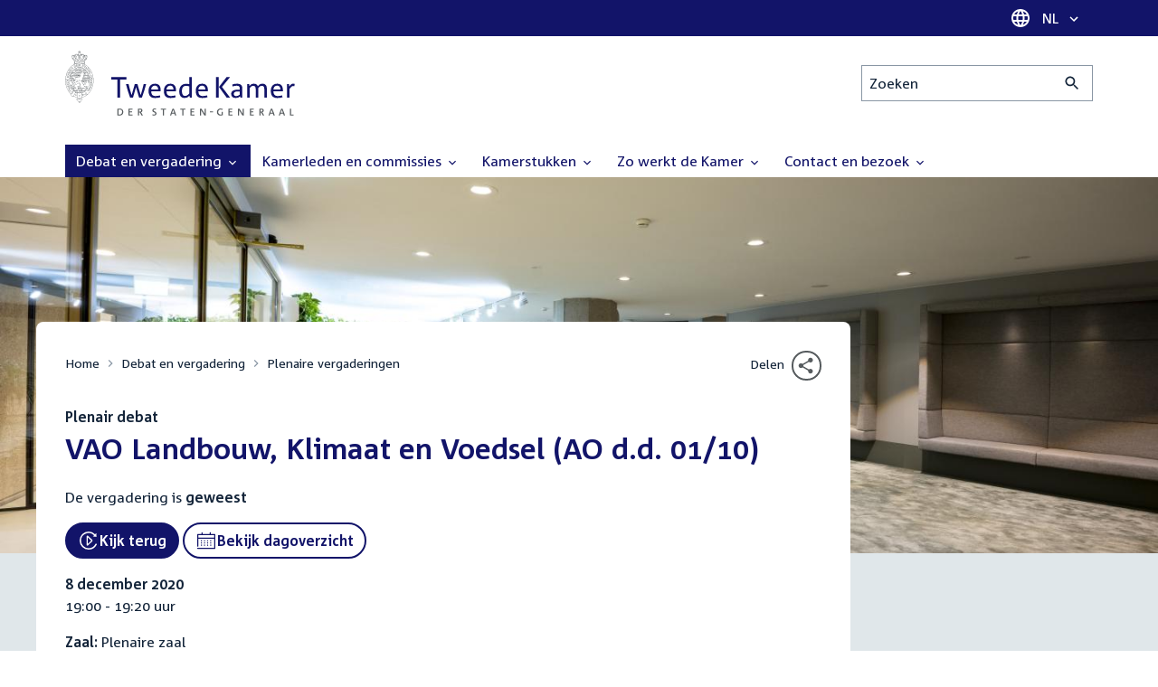

--- FILE ---
content_type: text/html; charset=UTF-8
request_url: https://www.tweedekamer.nl/debat_en_vergadering/plenaire_vergaderingen/details/activiteit?id=2020A04296
body_size: 14891
content:
<!DOCTYPE html>
<html lang="nl" dir="ltr">

  <head>
    <meta charset="utf-8" />
<link rel="canonical" href="https://www.tweedekamer.nl/debat_en_vergadering/plenaire_vergaderingen/details/activiteit" />
<meta name="dcterms.title" content="VAO Landbouw, Klimaat en Voedsel (AO d.d. 01/10)" />
<meta name="dcterms.type" content="Text" />
<meta name="dcterms.format" content="text/html" />
<meta name="dcterms.identifier" content="https://www.tweedekamer.nl/debat_en_vergadering/plenaire_vergaderingen/details/activiteit" />
<meta name="Generator" content="Drupal 10 (https://www.drupal.org)" />
<meta name="MobileOptimized" content="width" />
<meta name="HandheldFriendly" content="true" />
<meta name="viewport" content="width=device-width, initial-scale=1.0" />

    <title>VAO Landbouw, Klimaat en Voedsel (AO d.d. 01/10) | Tweede Kamer der Staten-Generaal</title>

    <link rel="icon" href="/themes/contrib/tk_theme/assets/favicon/favicon.ico">
    <link rel="icon" href="/themes/contrib/tk_theme/assets/favicon/favicon.svg" type="image/svg+xml">
    <link rel="apple-touch-icon" href="/themes/contrib/tk_theme/assets/favicon/apple-touch-icon.png">
    <link rel="apple-touch-startup-image" href="/themes/contrib/tk_theme/assets/favicon/ios-startup.png" media="orientation: portrait">
    <link rel="manifest" href="/themes/contrib/tk_theme/assets/favicon/site.webmanifest">
    <meta name="theme-color" content="#121469">

    <link rel="preload" href="/themes/contrib/tk_theme/assets/fonts/corpid-regular.woff2" as="font" type="font/woff2" crossorigin="anonymous">
    <link rel="preload" href="/themes/contrib/tk_theme/assets/fonts/corpid-regular-italic.woff2" as="font" type="font/woff2" crossorigin="anonymous">
    <link rel="preload" href="/themes/contrib/tk_theme/assets/fonts/corpid-bold.woff2" as="font" type="font/woff2" crossorigin="anonymous">
    <link rel="preload" href="/themes/contrib/tk_theme/assets/fonts/corpid-bold-italic.woff2" as="font" type="font/woff2" crossorigin="anonymous">

    <link rel="stylesheet" media="all" href="/sites/default/files/css/css_1_Q-DsOBif76D8PtVSsg4IjSKpOx-93xDsamW6GymuQ.css?delta=0&amp;language=nl&amp;theme=tweedekamer&amp;include=[base64]" />
<link rel="stylesheet" media="all" href="/sites/default/files/css/css_xep-bVopfWaHk_FCjWWJKYv5cc1AYs9u5NbdiVd8S2M.css?delta=1&amp;language=nl&amp;theme=tweedekamer&amp;include=[base64]" />
<link rel="stylesheet" media="print" href="/sites/default/files/css/css_Ra0TV_DSYs5GQUbzrVzQbgIFtjfK0yLZqqvsCkC9hvQ.css?delta=2&amp;language=nl&amp;theme=tweedekamer&amp;include=[base64]" />
<link rel="stylesheet" media="all" href="/sites/default/files/css/css_8LslKRdqcdPE6jeHaYeHEGVUu8nvK6932Mf45CFQeOY.css?delta=3&amp;language=nl&amp;theme=tweedekamer&amp;include=[base64]" />
<link rel="stylesheet" media="print" href="/sites/default/files/css/css_pz5hON3ItjgWWMvKktwm9Mc2ZH7-_IGjQ4Nm-LDdrpo.css?delta=4&amp;language=nl&amp;theme=tweedekamer&amp;include=[base64]" />
<link rel="stylesheet" media="all" href="/sites/default/files/css/css_3TmhT4JHYG4pzSEAU_i_NGYMXmGNrfNMt0rO9eLh8S8.css?delta=5&amp;language=nl&amp;theme=tweedekamer&amp;include=[base64]" />
<link rel="stylesheet" media="print" href="/sites/default/files/css/css_x8KKkh5YFrqNqpDDnhGxQ0zN60fzTTqnU3XxtQnEsuU.css?delta=6&amp;language=nl&amp;theme=tweedekamer&amp;include=[base64]" />
<link rel="stylesheet" media="all" href="/sites/default/files/css/css_2BnI69_vvNDGU4t5Tp0qJSlestE85Ub0vDbbufileV8.css?delta=7&amp;language=nl&amp;theme=tweedekamer&amp;include=[base64]" />
<link rel="stylesheet" media="print" href="/sites/default/files/css/css__u71VbmFcHGzKsiMerG-4tOq9wp2AWYgbxR2tk6DMlE.css?delta=8&amp;language=nl&amp;theme=tweedekamer&amp;include=[base64]" />
<link rel="stylesheet" media="all" href="/sites/default/files/css/css_0i1vTrK2vWFvje_g5btaGt60cPCICkfcOsK2_UkYgu0.css?delta=9&amp;language=nl&amp;theme=tweedekamer&amp;include=[base64]" />
<link rel="stylesheet" media="print" href="/sites/default/files/css/css_2M0b4em-sPgPFkCbyqebcrbtjmNNDo8KUjL7-DVG2Xo.css?delta=10&amp;language=nl&amp;theme=tweedekamer&amp;include=[base64]" />
<link rel="stylesheet" media="all" href="/sites/default/files/css/css_AvOHaXv7F71qCZgc3IWb3wLyeb6WBUDchdvUDxoqff0.css?delta=11&amp;language=nl&amp;theme=tweedekamer&amp;include=[base64]" />
<link rel="stylesheet" media="print" href="/sites/default/files/css/css_e6EolmwNZBLFwXktBVPla8OsiSIxnmPRs6vP8h6qZDI.css?delta=12&amp;language=nl&amp;theme=tweedekamer&amp;include=[base64]" />
<link rel="stylesheet" media="all" href="/sites/default/files/css/css_aidIwq-hsL1-Y5NBkedpH9C-27HmCBaHw84bUuLsjWE.css?delta=13&amp;language=nl&amp;theme=tweedekamer&amp;include=[base64]" />
<link rel="stylesheet" media="print" href="/sites/default/files/css/css_n2vEyQzHTMy0HjYCBxVaX7NB9s_UvW-B8jjSRvEJtcI.css?delta=14&amp;language=nl&amp;theme=tweedekamer&amp;include=[base64]" />
<link rel="stylesheet" media="all" href="/sites/default/files/css/css_uL8pQ00ycYl18e9xFYuWAgwa8uu0cNDRkIjrbOyUXlM.css?delta=15&amp;language=nl&amp;theme=tweedekamer&amp;include=[base64]" />
<link rel="stylesheet" media="print" href="/sites/default/files/css/css_SDgghzoYtFrwUopjXkPOzi-BfYRB3rXsvFFI3iJdtSE.css?delta=16&amp;language=nl&amp;theme=tweedekamer&amp;include=[base64]" />
<link rel="stylesheet" media="all" href="/sites/default/files/css/css_y4usMiB-bOmR0JIe7nQBgxBCj3M5ozL3p8FcfZ4oR50.css?delta=17&amp;language=nl&amp;theme=tweedekamer&amp;include=[base64]" />
<link rel="stylesheet" media="print" href="/sites/default/files/css/css_HVgDU3ZF-TEtudz3qf96ZrpxX6XsypFnznuzZ8NtB2I.css?delta=18&amp;language=nl&amp;theme=tweedekamer&amp;include=[base64]" />
<link rel="stylesheet" media="all" href="/sites/default/files/css/css_X87GErIbuEv4uyFDpr3RPIzjO57lRrjnNl63vMlAz9g.css?delta=19&amp;language=nl&amp;theme=tweedekamer&amp;include=[base64]" />
<link rel="stylesheet" media="print" href="/sites/default/files/css/css_w4qbDoIe2A2UOqVGmdX8Z65_yif_GeQ6x-vKJNoODLY.css?delta=20&amp;language=nl&amp;theme=tweedekamer&amp;include=[base64]" />
<link rel="stylesheet" media="all" href="/sites/default/files/css/css_8n7Q923mRUNPU29itX704OG9wIxbjnCDLmCmaRwObPE.css?delta=21&amp;language=nl&amp;theme=tweedekamer&amp;include=[base64]" />
<link rel="stylesheet" media="print" href="/sites/default/files/css/css_goYmhDmXxelFN1yUgn74_t5qXYKmLPhfm0ZUMhOwPf4.css?delta=22&amp;language=nl&amp;theme=tweedekamer&amp;include=[base64]" />
<link rel="stylesheet" media="all" href="/sites/default/files/css/css_4aEjm3eVJ2xyTo780rU8Gt4q7MhsIMQZKqHXYCPKg2w.css?delta=23&amp;language=nl&amp;theme=tweedekamer&amp;include=[base64]" />
<link rel="stylesheet" media="print" href="/sites/default/files/css/css_bUKqlk8PM8z_hfKIkS0ScyCe-3eeNzrHRjCOnJA7Jvw.css?delta=24&amp;language=nl&amp;theme=tweedekamer&amp;include=[base64]" />
<link rel="stylesheet" media="all" href="/sites/default/files/css/css_42CdK22AQcGhqre7hjE8MJ6iPcxjQcBOE6efKFY4tUc.css?delta=25&amp;language=nl&amp;theme=tweedekamer&amp;include=[base64]" />
<link rel="stylesheet" media="print" href="/sites/default/files/css/css_75HIEiMvKaSwcEs11ycp2tj_zAoLUo3LjutcjSD6OS8.css?delta=26&amp;language=nl&amp;theme=tweedekamer&amp;include=[base64]" />
<link rel="stylesheet" media="all" href="/sites/default/files/css/css_Q3heANuK96YrBSaLNILXO9P-86ctPochbVSc9kUl5pI.css?delta=27&amp;language=nl&amp;theme=tweedekamer&amp;include=[base64]" />
<link rel="stylesheet" media="print" href="/sites/default/files/css/css_jxVr2HOdFLSPU9LeeP1DaAtaSxO1bXQiRWWB0TMPvVk.css?delta=28&amp;language=nl&amp;theme=tweedekamer&amp;include=[base64]" />
<link rel="stylesheet" media="all" href="/sites/default/files/css/css_pmQDqXcWCcpMvfbtWg9H1KCC2IYbtBWJ7LDSRFbn_jE.css?delta=29&amp;language=nl&amp;theme=tweedekamer&amp;include=[base64]" />
<link rel="stylesheet" media="print" href="/sites/default/files/css/css_1lEC8VMoum6yj5mPWBnY2VCdcI7E77RGQ4CqCZ9TkKs.css?delta=30&amp;language=nl&amp;theme=tweedekamer&amp;include=[base64]" />

    
  </head>

  <body>
    <script type="text/javascript">
// <![CDATA[
(function(window, document, dataLayerName, id) {
window[dataLayerName]=window[dataLayerName]||[],window[dataLayerName].push({start:(new Date).getTime(),event:"stg.start"});var scripts=document.getElementsByTagName('script')[0],tags=document.createElement('script');
function stgCreateCookie(a,b,c){var d="";if(c){var e=new Date;e.setTime(e.getTime()+24*c*60*60*1e3),d="; expires="+e.toUTCString();f=""}document.cookie=a+"="+b+d+f+"; path=/"}
var isStgDebug=(window.location.href.match("stg_debug")||document.cookie.match("stg_debug"))&&!window.location.href.match("stg_disable_debug");stgCreateCookie("stg_debug",isStgDebug?1:"",isStgDebug?14:-1);
var qP=[];dataLayerName!=="dataLayer"&&qP.push("data_layer_name="+dataLayerName);isStgDebug&&qP.push("stg_debug");var qPString=qP.length>0?("?"+qP.join("&")):"";
tags.async=!0,tags.src="https://pwk.tweedekamer.nl/"+id+".js"+qPString,scripts.parentNode.insertBefore(tags,scripts);
!function(a,n,i){a[n]=a[n]||{};for(var c=0;c<i.length;c++)!function(i){a[n][i]=a[n][i]||{},a[n][i].api=a[n][i].api||function(){var a=[].slice.call(arguments,0);"string"==typeof a[0]&&window[dataLayerName].push({event:n+"."+i+":"+a[0],parameters:[].slice.call(arguments,1)})}}(i[c])}(window,"ppms",["tm","cm"])
})(window, document, 'dataLayer', 'da22e994-0181-45d4-befe-4ac9716956b5');
// ]]>
</script><noscript><iframe src="https://pwk.tweedekamer.nl/da22e994-0181-45d4-befe-4ac9716956b5/noscript.html" title="Piwik PRO embed snippet" height="0" width="0" style="display:none;visibility:hidden" aria-hidden="true"></iframe></noscript>

        
  



  

  <nav aria-label="Skiplinks" class="m-skip-links">
    <ul class="m-skip-links__list">
              <li class="m-skip-links__item">
          
          





<a class="m-skip-links__link m-button" href="#main">
  
      <span class="m-button__label">Direct naar inhoud</span>
  </a>
</li>
              <li class="m-skip-links__item">
          
          





<a class="m-skip-links__link m-button" href="#main-menu">
  
      <span class="m-button__label">Direct naar hoofdnavigatie</span>
  </a>
</li>
              <li class="m-skip-links__item">
          
          





<a class="m-skip-links__link m-button" href="#search">
  
      <span class="m-button__label">Direct naar het zoekveld</span>
  </a>
</li>
              <li class="m-skip-links__item">
          
          





<a class="m-skip-links__link m-button" href="#footer-menu">
  
      <span class="m-button__label">Direct naar het servicemenu</span>
  </a>
</li>
          </ul>
  </nav>

      <div class="t-wrapper dialog-off-canvas-main-canvas" data-off-canvas-main-canvas>
    
  <header class="o-header">
    <div class="u-bg-primary u-hidden md:u-block">
      <div class="t-container">
        




<div class="m-language-dropdown">
  <span class="m-icon" aria-hidden="true">
  <svg width="24" height="24" viewBox="0 0 24 24" fill="none" xmlns="http://www.w3.org/2000/svg"><path d="M11.99 2C6.47 2 2 6.48 2 12C2 17.52 6.47 22 11.99 22C17.52 22 22 17.52 22 12C22 6.48 17.52 2 11.99 2ZM18.92 8H15.97C15.65 6.75 15.19 5.55 14.59 4.44C16.43 5.07 17.96 6.35 18.92 8ZM12 4.04C12.83 5.24 13.48 6.57 13.91 8H10.09C10.52 6.57 11.17 5.24 12 4.04ZM4.26 14C4.1 13.36 4 12.69 4 12C4 11.31 4.1 10.64 4.26 10H7.64C7.56 10.66 7.5 11.32 7.5 12C7.5 12.68 7.56 13.34 7.64 14H4.26ZM5.08 16H8.03C8.35 17.25 8.81 18.45 9.41 19.56C7.57 18.93 6.04 17.66 5.08 16ZM8.03 8H5.08C6.04 6.34 7.57 5.07 9.41 4.44C8.81 5.55 8.35 6.75 8.03 8ZM12 19.96C11.17 18.76 10.52 17.43 10.09 16H13.91C13.48 17.43 12.83 18.76 12 19.96ZM14.34 14H9.66C9.57 13.34 9.5 12.68 9.5 12C9.5 11.32 9.57 10.65 9.66 10H14.34C14.43 10.65 14.5 11.32 14.5 12C14.5 12.68 14.43 13.34 14.34 14ZM14.59 19.56C15.19 18.45 15.65 17.25 15.97 16H18.92C17.96 17.65 16.43 18.93 14.59 19.56ZM16.36 14C16.44 13.34 16.5 12.68 16.5 12C16.5 11.32 16.44 10.66 16.36 10H19.74C19.9 10.64 20 11.31 20 12C20 12.69 19.9 13.36 19.74 14H16.36Z" fill="white"/></svg>
</span>





<div class="m-dropdown js-dropdown m-dropdown--is-primary"><button class="m-language-dropdown__handler u-outline-white m-dropdown__handler" aria-expanded="false">
    <span class="m-dropdown__label"><span class="h-visually-hidden">Taal selectie</span>NL</span>




<span class="m-dropdown__arrow m-icon" aria-hidden="true">
  <svg xmlns="http://www.w3.org/2000/svg" height="24" width="24" viewBox="0 0 24 24"><path d="M16.59 8.59L12 13.17 7.41 8.59 6 10l6 6 6-6z"/></svg></span>
</button>

  
  <div class="m-dropdown__menu m-dropdown__menu--align-right m-dropdown__menu--rounded m-dropdown__menu--border">
    
          
      <ul class="m-dropdown__list">
                              
            <li class="m-dropdown__item">
                    <div class="m-dropdown__content m-language-dropdown__content">
        <a href=https://www.houseofrepresentatives.nl class="h-link-inverse m-language-dropdown__content-link">
          
          Go to English site<span class="m-icon" aria-hidden="true">
  <svg xmlns="http://www.w3.org/2000/svg" height="24" width="24" viewBox="0 0 24 24"><path d="M10 6L8.59 7.41 13.17 12l-4.58 4.59L10 18l6-6z"/></svg></span></a>
      </div>
                </li>
                  
              </ul>
      </div>
</div>
</div>
      </div>
    </div>

    <div class="t-container t-layout t-layout--inset-small o-header__content">
                  
      
  




<a class="o-header__logo m-logo" href="/" aria-label="Tweede Kamer der Staten-Generaal, to homepage">
  <img src="/themes/custom/tweedekamer/logo.svg" alt="Logo Tweede Kamer der Staten-Generaal" class="m-logo__image" width="254" height="72">
</a>


      

      


  




<div class="o-header__search m-search-bar" id="search">
  
  <form novalidate data-drupal-selector="tk-external-data-autonomy-search-form" class="m-search-bar__form" action="/zoeken">
    <label for="edit-qry" class="h-visually-hidden">Zoeken</label>

    
    <input data-drupal-selector="edit-qry" id="edit-qry" type="search" name="qry" placeholder="Zoeken" class="m-search-bar__input">

    <button class="form-actions m-search-bar__button" aria-label="Zoekactie indienen">
      




<span class="m-search-bar__icon m-icon" aria-hidden="true">
  <svg xmlns="http://www.w3.org/2000/svg" height="24" viewBox="0 0 24 24" width="24" focusable="false"><path d="M15.5 14h-.79l-.28-.27C15.41 12.59 16 11.11 16 9.5 16 5.91 13.09 3 9.5 3S3 5.91 3 9.5 5.91 16 9.5 16c1.61 0 3.09-.59 4.23-1.57l.27.28v.79l5 4.99L20.49 19l-4.99-5zm-6 0C7.01 14 5 11.99 5 9.5S7.01 5 9.5 5 14 7.01 14 9.5 11.99 14 9.5 14z"/></svg></span>
    </button>

    
  




<form novalidate data-drupal-selector="tk-external-data-autonomy-search-form" action="/zoeken" method="get" id="tk-external-data-autonomy-search-form" accept-charset="UTF-8" class="m-form js-form">
        
  




  <input autocomplete="off" data-drupal-selector="form-fwjqxcetvn1xkmabvcpxvco6isc-cmdrvfmltzimpue" type="hidden" name="form_build_id" value="form-FWJQXCETvN1XKMAbvCPxvCo6iSc_CMDRVfmlTZIMpUE" class="m-form-item__input">
  




  <input data-drupal-selector="edit-tk-external-data-autonomy-search-form" type="hidden" name="form_id" value="tk_external_data_autonomy_search_form" class="m-form-item__input">
    </form>

  </form>
</div>

    </div>

    
    
  
  

  





<nav class="o-header__main-menu m-menu-main js-menu-main" id="main-menu" aria-label="Hoofdnavigatie">

  <div class="u-flex">
        






<button class="m-menu-main__toggler js-menu-main__toggler u-outline-white u-outline-offset-invert-tiny m-hamburger js-hamburger" aria-expanded="false">
  <span class="m-hamburger__icon" aria-hidden="true">
    <span class="m-hamburger__line">-</span>
    <span class="m-hamburger__line">-</span>
    <span class="m-hamburger__line">-</span>
  </span>

      <span class="m-hamburger__label">Menu</span>
  </button>

    




<div class="md:u-hidden m-language-dropdown">
  <span class="m-icon" aria-hidden="true">
  <svg width="24" height="24" viewBox="0 0 24 24" fill="none" xmlns="http://www.w3.org/2000/svg"><path d="M11.99 2C6.47 2 2 6.48 2 12C2 17.52 6.47 22 11.99 22C17.52 22 22 17.52 22 12C22 6.48 17.52 2 11.99 2ZM18.92 8H15.97C15.65 6.75 15.19 5.55 14.59 4.44C16.43 5.07 17.96 6.35 18.92 8ZM12 4.04C12.83 5.24 13.48 6.57 13.91 8H10.09C10.52 6.57 11.17 5.24 12 4.04ZM4.26 14C4.1 13.36 4 12.69 4 12C4 11.31 4.1 10.64 4.26 10H7.64C7.56 10.66 7.5 11.32 7.5 12C7.5 12.68 7.56 13.34 7.64 14H4.26ZM5.08 16H8.03C8.35 17.25 8.81 18.45 9.41 19.56C7.57 18.93 6.04 17.66 5.08 16ZM8.03 8H5.08C6.04 6.34 7.57 5.07 9.41 4.44C8.81 5.55 8.35 6.75 8.03 8ZM12 19.96C11.17 18.76 10.52 17.43 10.09 16H13.91C13.48 17.43 12.83 18.76 12 19.96ZM14.34 14H9.66C9.57 13.34 9.5 12.68 9.5 12C9.5 11.32 9.57 10.65 9.66 10H14.34C14.43 10.65 14.5 11.32 14.5 12C14.5 12.68 14.43 13.34 14.34 14ZM14.59 19.56C15.19 18.45 15.65 17.25 15.97 16H18.92C17.96 17.65 16.43 18.93 14.59 19.56ZM16.36 14C16.44 13.34 16.5 12.68 16.5 12C16.5 11.32 16.44 10.66 16.36 10H19.74C19.9 10.64 20 11.31 20 12C20 12.69 19.9 13.36 19.74 14H16.36Z" fill="white"/></svg>
</span>





<div class="m-dropdown js-dropdown m-dropdown--is-primary"><button class="m-language-dropdown__handler u-outline-white m-dropdown__handler" aria-expanded="false">
    <span class="m-dropdown__label"><span class="h-visually-hidden">Taal selectie</span>NL</span>




<span class="m-dropdown__arrow m-icon" aria-hidden="true">
  <svg xmlns="http://www.w3.org/2000/svg" height="24" width="24" viewBox="0 0 24 24"><path d="M16.59 8.59L12 13.17 7.41 8.59 6 10l6 6 6-6z"/></svg></span>
</button>

  
  <div class="m-dropdown__menu m-dropdown__menu--align-right m-dropdown__menu--rounded m-dropdown__menu--border">
    
          
      <ul class="m-dropdown__list">
                              
            <li class="m-dropdown__item">
                    <div class="m-dropdown__content m-language-dropdown__content">
        <a href=https://www.houseofrepresentatives.nl class="h-link-inverse m-language-dropdown__content-link">
          
          Go to English site<span class="m-icon" aria-hidden="true">
  <svg xmlns="http://www.w3.org/2000/svg" height="24" width="24" viewBox="0 0 24 24"><path d="M10 6L8.59 7.41 13.17 12l-4.58 4.59L10 18l6-6z"/></svg></span></a>
      </div>
                </li>
                  
              </ul>
      </div>
</div>
</div>
  </div>

  <div class="m-menu-main__wrapper">

    
                  
        <ul class="m-menu-main__list m-menu-main__list--level-0">
                      
            <li class="m-menu-main__item m-menu-main__item--is-active">
                            
              
              
                              
                                                                
                              <a href="/debat_en_vergadering"  aria-expanded="false" role="button" class="m-menu-main__link">
              Debat en vergadering                                    




<span class="m-menu-main__icon m-icon m-icon--size-small" aria-hidden="true">
  <svg xmlns="http://www.w3.org/2000/svg" height="24" width="24" viewBox="0 0 24 24"><path d="M16.59 8.59L12 13.17 7.41 8.59 6 10l6 6 6-6z"/></svg></span>
                
              </a>

                                            
        <ul class="m-menu-main__list m-menu-main__list--level-1">
                      
            <li class="m-menu-main__item">
                            
              
              
              
                              <a href="/debat_en_vergadering/livedebatten"  class="m-menu-main__link">
              Livestreams
              </a>

                          </li>
                      
            <li class="m-menu-main__item">
                            
              
              
              
                              <a href="/debat-en-vergadering/reglement-van-orde"  class="m-menu-main__link">
              Reglement van Orde
              </a>

                          </li>
                      
            <li class="m-menu-main__item">
                            
              
              
              
                              <a href="/debat_en_vergadering"  title="" class="m-menu-main__link">
              Live debatten
              </a>

                          </li>
                      
            <li class="m-menu-main__item m-menu-main__item--is-active">
                            
              
              
              
                              <a href="/debat_en_vergadering/plenaire_vergaderingen"  title="Plenaire vergaderingen" class="m-menu-main__link" aria-current="page">
              Plenaire vergaderingen
              </a>

                          </li>
                      
            <li class="m-menu-main__item">
                            
              
              
              
                              <a href="/debat_en_vergadering/commissievergaderingen"  title="Commissievergaderingen" class="m-menu-main__link">
              Commissievergaderingen
              </a>

                          </li>
                      
            <li class="m-menu-main__item">
                            
              
              
              
                              <a href="/debat_en_vergadering/debat-direct"  class="m-menu-main__link">
              Debat Direct
              </a>

                          </li>
                      
            <li class="m-menu-main__item">
                            
              
              
              
                              <a href="/debat_en_vergadering/recessen"  class="m-menu-main__link">
              Recessen
              </a>

                          </li>
                      
            <li class="m-menu-main__item">
                            
              
              
              
                              <a href="/debat_en_vergadering/uitgelicht"  class="m-menu-main__link">
              Uitgelicht
              </a>

                          </li>
                      
            <li class="m-menu-main__item">
                            
              
              
              
                              <a href="/kamerstukken/plenaire_verslagen/kamer_in_het_kort"  title="" class="m-menu-main__link">
              Debatten in het kort
              </a>

                          </li>
                  </ul>
          
                          </li>
                      
            <li class="m-menu-main__item">
                            
              
              
                              
                                                                
                              <a href="/kamerleden_en_commissies/alle_kamerleden?status=1"  aria-expanded="false" role="button" class="m-menu-main__link">
              Kamerleden en commissies                                    




<span class="m-menu-main__icon m-icon m-icon--size-small" aria-hidden="true">
  <svg xmlns="http://www.w3.org/2000/svg" height="24" width="24" viewBox="0 0 24 24"><path d="M16.59 8.59L12 13.17 7.41 8.59 6 10l6 6 6-6z"/></svg></span>
                
              </a>

                                            
        <ul class="m-menu-main__list m-menu-main__list--level-1">
                      
            <li class="m-menu-main__item">
                            
              
              
              
                              <a href="/kamerleden-en-commissies/voorzitter"  class="m-menu-main__link">
              Voorzitter
              </a>

                          </li>
                      
            <li class="m-menu-main__item">
                            
              
              
              
                              <a href="/kamerleden_en_commissies/presidium"  class="m-menu-main__link">
              Presidium
              </a>

                          </li>
                      
            <li class="m-menu-main__item">
                            
              
              
              
                              <a href="/kamerleden_en_commissies/alle_kamerleden"  class="m-menu-main__link">
              Alle Kamerleden
              </a>

                          </li>
                      
            <li class="m-menu-main__item">
                            
              
              
              
                              <a href="/kamerleden_en_commissies/alle_fractievoorzitters"  title="Alle fractievoorzitters" class="m-menu-main__link">
              Alle fractievoorzitters
              </a>

                          </li>
                      
            <li class="m-menu-main__item">
                            
              
              
              
                              <a href="/kamerleden_en_commissies/fracties"  title="Fracties" class="m-menu-main__link">
              Fracties
              </a>

                          </li>
                      
            <li class="m-menu-main__item">
                            
              
              
              
                              <a href="/kamerleden-en-commissies/beleid-van-fracties-op-het-gebied-van-werkveiligheid"  class="m-menu-main__link">
              Beleid van fracties op het gebied van werkveiligheid
              </a>

                          </li>
                      
            <li class="m-menu-main__item">
                            
              
              
              
                              <a href="/kamerleden_en_commissies/commissies"  class="m-menu-main__link">
              Commissies
              </a>

                          </li>
                      
            <li class="m-menu-main__item">
                            
              
              
              
                              <a href="/kamerleden-en-commissies/kennis-en-onderzoek-de-kamer"  class="m-menu-main__link">
              Kennis en onderzoek
              </a>

                          </li>
                      
            <li class="m-menu-main__item">
                            
              
              
              
                              <a href="/kamerleden-en-commissies/integriteit-kamerleden"  class="m-menu-main__link">
              Integriteit Kamerleden
              </a>

                          </li>
                  </ul>
          
                          </li>
                      
            <li class="m-menu-main__item">
                            
              
              
                              
                                                                
                              <a href="/kamerstukken"  title="Kamerstukken" aria-expanded="false" role="button" class="m-menu-main__link">
              Kamerstukken                                    




<span class="m-menu-main__icon m-icon m-icon--size-small" aria-hidden="true">
  <svg xmlns="http://www.w3.org/2000/svg" height="24" width="24" viewBox="0 0 24 24"><path d="M16.59 8.59L12 13.17 7.41 8.59 6 10l6 6 6-6z"/></svg></span>
                
              </a>

                                            
        <ul class="m-menu-main__list m-menu-main__list--level-1">
                      
            <li class="m-menu-main__item">
                            
              
              
              
                              <a href="/kamerstukken/schriftelijke-kamervragen-die-niet-op-tijd-beantwoord-zijn"  class="m-menu-main__link">
              Niet op tijd beantwoorde Kamervragen
              </a>

                          </li>
                      
            <li class="m-menu-main__item">
                            
              
              
              
                              <a href="/kamerstukken"  title="" class="m-menu-main__link">
              Recente Kamerstukken
              </a>

                          </li>
                      
            <li class="m-menu-main__item">
                            
              
              
              
                              <a href="/kamerstukken/amendementen"  title="Amendementen" class="m-menu-main__link">
              Amendementen
              </a>

                          </li>
                      
            <li class="m-menu-main__item">
                            
              
              
              
                              <a href="/kamerstukken/besluitenlijsten"  title="Besluitenlijsten" class="m-menu-main__link">
              Besluitenlijsten
              </a>

                          </li>
                      
            <li class="m-menu-main__item">
                            
              
              
              
                              <a href="/kamerstukken/brieven_regering"  title="Brieven regering" class="m-menu-main__link">
              Brieven regering
              </a>

                          </li>
                      
            <li class="m-menu-main__item">
                            
              
              
              
                              <a href="/kamerstukken/burgerinitiatieven"  class="m-menu-main__link">
              Burgerinitiatieven
              </a>

                          </li>
                      
            <li class="m-menu-main__item">
                            
              
              
              
                              <a href="/kamerstukken/commissieverslagen"  title="Commissieverslagen" class="m-menu-main__link">
              Commissieverslagen
              </a>

                          </li>
                      
            <li class="m-menu-main__item">
                            
              
              
              
                              <a href="/kamerstukken/kamervragen"  title="Kamervragen" class="m-menu-main__link">
              Kamervragen
              </a>

                          </li>
                      
            <li class="m-menu-main__item">
                            
              
              
              
                              <a href="/kamerstukken/moties"  title="Moties" class="m-menu-main__link">
              Moties
              </a>

                          </li>
                      
            <li class="m-menu-main__item">
                            
              
              
              
                              <a href="/kamerstukken/plenaire_verslagen"  title="Plenaire verslagen" class="m-menu-main__link">
              Plenaire verslagen
              </a>

                          </li>
                      
            <li class="m-menu-main__item">
                            
              
              
              
                              <a href="/kamerstukken/stemmingsuitslagen"  title="Stemmingsuitslagen" class="m-menu-main__link">
              Stemmingsuitslagen
              </a>

                          </li>
                      
            <li class="m-menu-main__item">
                            
              
              
              
                              <a href="/kamerstukken/toezeggingen"  class="m-menu-main__link">
              Toezeggingen
              </a>

                          </li>
                      
            <li class="m-menu-main__item">
                            
              
              
              
                              <a href="/kamerstukken/wetsvoorstellen"  title="Wetsvoorstellen" class="m-menu-main__link">
              Wetsvoorstellen
              </a>

                          </li>
                      
            <li class="m-menu-main__item">
                            
              
              
              
                              <a href="/kamerstukken/kamerstukken_1814_heden"  title="" class="m-menu-main__link">
              Kamerstukken 1814 - heden
              </a>

                          </li>
                  </ul>
          
                          </li>
                      
            <li class="m-menu-main__item">
                            
              
              
                              
                                                                
                              <a href="/zo-werkt-de-kamer"  aria-expanded="false" role="button" class="m-menu-main__link">
              Zo werkt de Kamer                                    




<span class="m-menu-main__icon m-icon m-icon--size-small" aria-hidden="true">
  <svg xmlns="http://www.w3.org/2000/svg" height="24" width="24" viewBox="0 0 24 24"><path d="M16.59 8.59L12 13.17 7.41 8.59 6 10l6 6 6-6z"/></svg></span>
                
              </a>

                                            
        <ul class="m-menu-main__list m-menu-main__list--level-1">
                      
            <li class="m-menu-main__item">
                            
              
              
              
                              <a href="/zo-werkt-de-kamer/verkiezingen-en-formatie-2025"  class="m-menu-main__link">
              Verkiezingen en formatie 2025
              </a>

                          </li>
                      
            <li class="m-menu-main__item">
                            
              
              
              
                              <a href="/zo-werkt-de-kamer/de-tweede-kamer-cijfers"  class="m-menu-main__link">
              De Tweede Kamer in cijfers
              </a>

                          </li>
                      
            <li class="m-menu-main__item">
                            
              
              
              
                              <a href="/zo-werkt-de-kamer/de-tweede-kamer-introductie"  class="m-menu-main__link">
              De Tweede Kamer: introductie
              </a>

                          </li>
                      
            <li class="m-menu-main__item">
                            
              
              
              
                              <a href="/zo-werkt-de-kamer/hoe-werkt-een-debat"  class="m-menu-main__link">
              Hoe werkt een debat in de Tweede Kamer?
              </a>

                          </li>
                      
            <li class="m-menu-main__item">
                            
              
              
              
                              <a href="/zo-werkt-de-kamer/geschiedenis-van-de-tweede-kamer"  class="m-menu-main__link">
              Geschiedenis van de Tweede Kamer
              </a>

                          </li>
                      
            <li class="m-menu-main__item">
                            
              
              
              
                              <a href="/zo-werkt-de-kamer/hoe-kun-je-invloed-uitoefenen"  class="m-menu-main__link">
              Hoe kun je als burger de Tweede Kamer beïnvloeden?
              </a>

                          </li>
                      
            <li class="m-menu-main__item">
                            
              
              
              
                              <a href="/zo-werkt-de-kamer/hoe-komt-een-wet-tot-stand"  class="m-menu-main__link">
              Hoe komt een wet tot stand?
              </a>

                          </li>
                      
            <li class="m-menu-main__item">
                            
              
              
              
                              <a href="/zo-werkt-de-kamer/prinsjesdag-en-rijksbegroting"  class="m-menu-main__link">
              Prinsjesdag en rijksbegroting: de Tweede Kamer controleert
              </a>

                          </li>
                      
            <li class="m-menu-main__item">
                            
              
              
              
                              <a href="/zo-werkt-de-kamer/verkiezingen-en-kabinetsformatie"  class="m-menu-main__link">
              Wat gebeurt er tijdens de verkiezingen en kabinetsformatie?
              </a>

                          </li>
                  </ul>
          
                          </li>
                      
            <li class="m-menu-main__item">
                            
              
              
                              
                                                                
                              <a href="/contact_en_bezoek/contact"  aria-expanded="false" role="button" class="m-menu-main__link">
              Contact en bezoek                                    




<span class="m-menu-main__icon m-icon m-icon--size-small" aria-hidden="true">
  <svg xmlns="http://www.w3.org/2000/svg" height="24" width="24" viewBox="0 0 24 24"><path d="M16.59 8.59L12 13.17 7.41 8.59 6 10l6 6 6-6z"/></svg></span>
                
              </a>

                                            
        <ul class="m-menu-main__list m-menu-main__list--level-1">
                      
            <li class="m-menu-main__item">
                            
              
              
              
                              <a href="/contact_en_bezoek/contact"  class="m-menu-main__link">
              Contact en adres
              </a>

                          </li>
                      
            <li class="m-menu-main__item">
                            
              
              
              
                              <a href="/contact-en-bezoek/persinformatie"  class="m-menu-main__link">
              Persinformatie
              </a>

                          </li>
                      
            <li class="m-menu-main__item">
                            
              
              
              
                              <a href="/contact-en-bezoek/wet-open-overheid-woo"  class="m-menu-main__link">
              Wet open overheid (Woo)
              </a>

                          </li>
                      
            <li class="m-menu-main__item">
                            
              
              
              
                              <a href="/contact_en_bezoek/lobbyisten"  class="m-menu-main__link">
              Lobbyisten
              </a>

                          </li>
                      
            <li class="m-menu-main__item">
                            
              
              
              
                              <a href="/contact-en-bezoek/in-de-tweede-kamer"  class="m-menu-main__link">
              In de Tweede Kamer
              </a>

                          </li>
                      
            <li class="m-menu-main__item">
                            
              
              
              
                              <a href="/contact-en-bezoek/bezoek"  class="m-menu-main__link">
              Bezoek de Tweede Kamer
              </a>

                          </li>
                      
            <li class="m-menu-main__item">
                            
              
              
              
                              <a href="/contact-en-bezoek/volg-de-tweede-kamer-online"  class="m-menu-main__link">
              Volg de Tweede Kamer online
              </a>

                          </li>
                      
            <li class="m-menu-main__item">
                            
              
              
              
                              <a href="/tweede-kamer-en-jongeren"  class="m-menu-main__link">
              Tweede Kamer en jongeren
              </a>

                          </li>
                      
            <li class="m-menu-main__item">
                            
              
              
              
                              <a href="/zo_werkt_de_kamer/veel_gestelde_vragen"  class="m-menu-main__link">
              Veelgestelde vragen
              </a>

                          </li>
                      
            <li class="m-menu-main__item">
                            
              
              
              
                              <a href="/contact_en_bezoek/contact/ontdek-de-kamer"  class="m-menu-main__link">
              Ontdek de Kamer
              </a>

                          </li>
                  </ul>
          
                          </li>
                  </ul>
          

  </div>

  <div class="m-menu-main__overlay"></div>
</nav>



  </header>

  <main class="o-main" id="main">
    
  
  


<article class="contextual-region">
  

  
    





<section class="o-hero o-hero--has-shadow o-hero--has-visual o-hero--inset-top">
  <div class="o-hero__inner">
                <figure class="o-hero__visual">
                      
          
  <img loading="lazy" class="o-hero__image--blur" srcset="/sites/default/files/styles/hero_small/public/atoms/images/plenaire_zaal_th_230821041.jpg?itok=vr2xLJYm 640w, /sites/default/files/styles/hero_medium/public/atoms/images/plenaire_zaal_th_230821041.jpg?itok=IGP9idx0 960w, /sites/default/files/styles/hero_large/public/atoms/images/plenaire_zaal_th_230821041.jpg?itok=skp2GbIl 1440w, /sites/default/files/styles/hero_huge/public/atoms/images/plenaire_zaal_th_230821041.jpg?itok=fliDpbM8 1920w" sizes="100vw" src="/sites/default/files/styles/hero_small/public/atoms/images/plenaire_zaal_th_230821041.jpg?itok=vr2xLJYm" width="640" height="213" alt=""/>




          
  <img loading="lazy" class="o-hero__image o-hero__image--max-width" srcset="/sites/default/files/styles/hero_small/public/atoms/images/plenaire_zaal_th_230821041.jpg?itok=vr2xLJYm 640w, /sites/default/files/styles/hero_medium/public/atoms/images/plenaire_zaal_th_230821041.jpg?itok=IGP9idx0 960w, /sites/default/files/styles/hero_large/public/atoms/images/plenaire_zaal_th_230821041.jpg?itok=skp2GbIl 1440w, /sites/default/files/styles/hero_huge/public/atoms/images/plenaire_zaal_th_230821041.jpg?itok=fliDpbM8 1920w" sizes="100vw" src="/sites/default/files/styles/hero_small/public/atoms/images/plenaire_zaal_th_230821041.jpg?itok=vr2xLJYm" width="640" height="213" alt=""/>



                </figure>
    
    
    
          <div class="u-mt-24 o-hero__bottom">
              <div class="t-layout">
        <div class="t-container">
          <div class="t-grid t-grid--gutter-large">
            <div class="t-grid__col t-grid__col--fourth-3-at-small u-rounded-t-lg u-bg-white">

              <div class="t-grid">
                <div class="t-grid__col">
                  
  
  




<nav class="m-breadcrumb" aria-label="Kruimelpad">
  
  <ol class="m-breadcrumb__list">
          
      <li class="m-breadcrumb__item">
        
        <a href="/"  class="m-breadcrumb__link">Home</a>

                  




<span class="m-breadcrumb__icon m-icon m-icon--size-small" aria-hidden="true">
  <svg xmlns="http://www.w3.org/2000/svg" height="24" width="24" viewBox="0 0 24 24"><path d="M10 6L8.59 7.41 13.17 12l-4.58 4.59L10 18l6-6z"/></svg></span>
              </li>
          
      <li class="m-breadcrumb__item">
        
        <a href="/debat_en_vergadering"  class="m-breadcrumb__link">Debat en vergadering</a>

                  




<span class="m-breadcrumb__icon m-icon m-icon--size-small" aria-hidden="true">
  <svg xmlns="http://www.w3.org/2000/svg" height="24" width="24" viewBox="0 0 24 24"><path d="M10 6L8.59 7.41 13.17 12l-4.58 4.59L10 18l6-6z"/></svg></span>
              </li>
          
      <li class="m-breadcrumb__item">
        
        <a href="/debat_en_vergadering/plenaire_vergaderingen"  class="m-breadcrumb__link">Plenaire vergaderingen</a>

              </li>
      </ol>
</nav>


                </div>
                <div class="t-grid__col t-grid__col--full t-grid__col--shrink-at-tiny u-pt-0 sm:u-pt-4">
                  
  




<div class="m-share js-share">
  <div class="m-share__handler" aria-hidden="true">
    Delen

    





<div class="m-share__button m-button m-button--size-small m-button--style-outline m-button--only-icon">
  




<span class="m-button__icon m-icon" aria-hidden="true">
  <svg focusable="false" xmlns="http://www.w3.org/2000/svg" viewBox="0 0 24 24" width="24" height="24">
  <path d="M17 16.08c-.76 0-1.44.3-1.96.77L7.91 12.7c.05-.23.09-.46.09-.7 0-.24-.04-.47-.09-.7l7.05-4.11c.54.5 1.25.81 2.04.81 1.66 0 3-1.34 3-3s-1.34-3-3-3-3 1.34-3 3c0 .24.04.47.09.7L7.04 9.81C6.5 9.31 5.79 9 5 9c-1.66 0-3 1.34-3 3s1.34 3 3 3c.79 0 1.5-.31 2.04-.81l7.12 4.16c-.05.21-.08.43-.08.65 0 1.61 1.31 2.92 2.92 2.92 1.61 0 2.92-1.31 2.92-2.92 0-1.61-1.31-2.92-2.92-2.92z"/>
</svg></span>

  </div>
  </div>

  <div class="m-share__actions">
      Delen

              
        





<a class="m-share__button m-share__button--is-social m-button m-button--size-small m-button--only-icon" target="_blank" aria-label="Delen via Facebook" title="Open in nieuw venster" href="https://www.facebook.com/sharer.php?u=https%3A%2F%2Fwww.tweedekamer.nl%2Fdebat_en_vergadering%2Fplenaire_vergaderingen%2Fdetails%2Factiviteit%3Fid%3D2020A04296&amp;t=VAO Landbouw, Klimaat en Voedsel (AO d.d. 01/10)"><span class="m-button__icon m-icon" aria-hidden="true"><svg focusable="false" xmlns="http://www.w3.org/2000/svg" viewBox="0 0 24 24"><path d="M22 12a10 10 0 1 0-11.56 9.88v-7H7.9V12h2.54V9.8a3.52 3.52 0 0 1 3.77-3.89 15.72 15.72 0 0 1 2.24.19v2.46h-1.26a1.45 1.45 0 0 0-1.63 1.56V12h2.78l-.45 2.89h-2.33v7A10 10 0 0 0 22 12z"/></svg></span></a><a class="m-share__button m-share__button--is-social m-button m-button--size-small m-button--only-icon" target="_blank" aria-label="Delen via X" title="Open in nieuw venster" href="https://x.com/share?url=https%3A%2F%2Fwww.tweedekamer.nl%2Fdebat_en_vergadering%2Fplenaire_vergaderingen%2Fdetails%2Factiviteit%3Fid%3D2020A04296&amp;text=VAO Landbouw, Klimaat en Voedsel (AO d.d. 01/10)"><span class="m-button__icon m-icon" aria-hidden="true"><svg focusable="false" width="24" height="24" viewBox="0 0 24 24" fill="none" xmlns="http://www.w3.org/2000/svg"><path d="M13.9088 10.4686L21.3581 2H19.5929L13.1247 9.3532L7.95853 2H2L9.81221 13.1193L2 22H3.76534L10.5959 14.2348L16.0517 22H22.0103L13.9084 10.4686H13.9088ZM11.491 13.2173L10.6994 12.1101L4.40142 3.29968H7.11288L12.1954 10.4099L12.987 11.5172L19.5937 20.7594H16.8822L11.491 13.2177V13.2173Z" /></svg></span></a><a class="m-share__button m-share__button--is-social m-button m-button--size-small m-button--only-icon" target="_blank" aria-label="Delen via LinkedIn" title="Open in nieuw venster" href="https://www.linkedin.com/shareArticle?url=https%3A%2F%2Fwww.tweedekamer.nl%2Fdebat_en_vergadering%2Fplenaire_vergaderingen%2Fdetails%2Factiviteit%3Fid%3D2020A04296&amp;title=VAO Landbouw, Klimaat en Voedsel (AO d.d. 01/10)"><span class="m-button__icon m-icon" aria-hidden="true"><svg focusable="false" xmlns="http://www.w3.org/2000/svg" viewBox="0 0 24 24"><path fill-rule="evenodd" d="M20.52 22h-17A1.46 1.46 0 0 1 2 20.56V3.44A1.46 1.46 0 0 1 3.48 2h17A1.46 1.46 0 0 1 22 3.44v17.12A1.46 1.46 0 0 1 20.52 22zM5 19h3V9.5H5zM6.45 4.75a1.72 1.72 0 1 0 1.72 1.72 1.72 1.72 0 0 0-1.72-1.72zM19 13.81c0-2.57-.55-4.55-3.56-4.55a3.1 3.1 0 0 0-2.8 1.54V9.5H9.79V19h3v-4.68c0-1.24.23-2.45 1.78-2.45s1.54 1.42 1.54 2.53V19h3z"/></svg></span></a><a class="m-share__button m-share__button--is-social m-button m-button--size-small m-button--only-icon" target="_blank" aria-label="Delen via e-mail" title="Open in nieuw venster" href="mailto:?subject=VAO Landbouw, Klimaat en Voedsel (AO d.d. 01/10)&amp;body=https%3A%2F%2Fwww.tweedekamer.nl%2Fdebat_en_vergadering%2Fplenaire_vergaderingen%2Fdetails%2Factiviteit%3Fid%3D2020A04296"><span class="m-button__icon m-icon" aria-hidden="true"><svg focusable="false" xmlns="http://www.w3.org/2000/svg" height="24" viewBox="0 0 24 24" width="24"><path d="M20 4H4c-1.1 0-1.99.9-1.99 2L2 18c0 1.1.9 2 2 2h16c1.1 0 2-.9 2-2V6c0-1.1-.9-2-2-2zm0 14H4V8l8 5 8-5v10zm-8-7L4 6h16l-8 5z"/></svg></span></a></div></div>

                </div>
              </div>

            </div>
          </div>
        </div>
      </div>
          </div>
      </div>
</section>

    <section class="t-layout t-layout--theme-light">
    <div class="t-container">
      <div class="t-grid t-grid--gutter-large u-mb-0">
        
        <div class="t-grid__col t-grid__col--full t-grid__col--fourth-3-at-small u-pt-0 u-rounded-b-lg u-bg-white u-relative -u-mt-5 xs:-u-mt-20 sm:-u-mt-24 md:-u-mt-40">
          <h1>
            <span>Plenair debat</span>
            <span class="h-visually-hidden">:</span>
            VAO Landbouw, Klimaat en Voedsel (AO d.d. 01/10)
          </h1>

          

  
  
  
  

          <p>
                          De vergadering is <strong> geweest</strong>
                      </p>

          <div class="u-mt-4">
                          





<a class="u-w-full xs:u-w-auto m-button" href="https://debatdirect.tweedekamer.nl/2020-12-08/landbouw/plenaire-zaal/landbouw-klimaat-en-voedsel-19-00">
  




<span class="m-button__icon m-icon" aria-hidden="true">
  <svg xmlns="http://www.w3.org/2000/svg" width="24" height="24" viewBox="0 0 24 24"><path d="M12 20.47a8.33 8.33 0 0 1-8.4-8.39A8.4 8.4 0 0 1 18 6.2l-1.07 1.09c-.11.1-.11.21 0 .21H17l3.49.33a.23.23 0 0 0 .21-.22l-.32-3.48a.24.24 0 0 0-.22-.22.11.11 0 0 0-.11.11l-1 1a10 10 0 0 0-14.11-.13A10.22 10.22 0 0 0 2 12.19 9.91 9.91 0 0 0 12.13 22a9.82 9.82 0 0 0 8.72-5.45.85.85 0 0 0-.32-1.09h-.11a.8.8 0 0 0-1 .44A8.43 8.43 0 0 1 12 20.47Z" /><path d="M10.61 17.64a.4.4 0 0 1-.33-.11 1.1 1.1 0 0 1-.65-1.2V7.72a1.27 1.27 0 0 1 .65-1.2 1 1 0 0 1 1 .22L15.84 11a1.37 1.37 0 0 1 0 2l-4.58 4.36a.65.65 0 0 1-.65.28Zm.44-9.26v7.3l3.81-3.6Z" /></svg></span>

      <span class="m-button__label">Kijk terug</span>
  </a>
            
            





<a class="u-mt-2 xs:u-mt-0 u-w-full xs:u-w-auto print:u-w-auto m-button m-button--style-outline" href="/debat_en_vergadering/plenaire_vergaderingen?fromdate=08/12/2020&amp;todate=08/12/2020">
  




<span class="m-button__icon m-icon" aria-hidden="true">
  <svg xmlns="http://www.w3.org/2000/svg" width="24" height="24" viewBox="0 0 24 24"><path d="M21.38 4.72H17V3.4a.62.62 0 1 0-1.24 0v1.32H7.88v-1.3a.62.62 0 0 0-1.24 0v1.3h-4a.62.62 0 0 0-.64.62v4a.49.49 0 0 0 0 .12v8.64a.62.62 0 0 0 1.24 0v-8h17.51V20H2.62a.62.62 0 1 0 0 1.23h18.75a.61.61 0 0 0 .62-.61V9.54a.41.41 0 0 0 0-.11V5.34a.62.62 0 0 0-.61-.62Zm-.62 4.09H3.25V6h17.51Z"/><path d="M6.65 16.42a.69.69 0 0 1 0 1.38.69.69 0 0 1 0-1.38Zm0-2.42a.68.68 0 0 1 .69.68.69.69 0 1 1-1.38 0 .68.68 0 0 1 .69-.68Zm0-2.47a.69.69 0 1 1-.69.69.69.69 0 0 1 .69-.69Zm3.42 4.89a.69.69 0 1 1-.69.69.69.69 0 0 1 .69-.69Zm0-2.42a.67.67 0 0 1 .68.68.68.68 0 0 1-.68.69.69.69 0 0 1-.69-.69.68.68 0 0 1 .69-.68Zm0-2.47a.69.69 0 0 1 0 1.38.69.69 0 0 1 0-1.38Zm3.42 4.89a.69.69 0 1 1-.69.69.69.69 0 0 1 .69-.69ZM13.48 14a.68.68 0 0 1 .69.68.69.69 0 0 1-.69.69.68.68 0 0 1-.68-.69.67.67 0 0 1 .68-.68Zm0-2.47a.69.69 0 1 1 0 1.38.69.69 0 0 1 0-1.38Zm3.43 4.89a.69.69 0 1 1-.69.69.69.69 0 0 1 .69-.69ZM16.9 14a.68.68 0 0 1 .69.68.69.69 0 1 1-1.38 0 .68.68 0 0 1 .69-.68Zm0-2.47a.69.69 0 1 1-.69.69.69.69 0 0 1 .69-.69Z"/></svg>
</span>

      <span class="m-button__label">Bekijk dagoverzicht</span>
  </a>
          </div>

                      <div class="u-mt-4">
                              <strong>8 december 2020</strong><br>
                                                      19:00 - 19:20 uur
                                                            </div>
          
          <div class="u-mt-4">
            <strong>Zaal:</strong> Plenaire zaal
          </div>

          
                      <h2>
              Bijlagen            </h2>
            




<ul class="m-list m-list--has-dividers">
      
    
    <li class="m-list__item m-list__item--variant-download">
              
                  <a class="m-list__link m-list__content" href="/downloads/document?id=2020D50431">
        
                              




<span class="m-list__icon m-icon" aria-hidden="true">
  <svg xmlns="http://www.w3.org/2000/svg" width="24" height="24" viewBox="0 0 24 24"><path d="m15.75 2.22 3.3 3.65a.67.67 0 0 1 .18.4v15.06a.67.67 0 0 1-1.34 0L17.88 7h-2.63a.67.67 0 0 1-.67-.67v-3H6.1v17.33h9.53a.67.67 0 1 1 0 1.34H5.43a.67.67 0 0 1-.67-.67V2.67A.67.67 0 0 1 5.43 2h9.82a.69.69 0 0 1 .5.22Zm.18 2.19v1.24H17Z"/></svg></span>
                  
        
        <span class="m-list__label m-list__label--has-meta">
                      <span class="m-list__meta">Sprekerslijst</span>
                          <span class="h-visually-hidden">Download bestand:</span> Sprekerslijst <span class="h-visually-hidden">()</span>
              </span>

                  





<span class="m-list__download m-button m-button--size-tiny m-button--style-outline m-button--only-icon">
  




<span class="m-button__icon m-icon" aria-hidden="true">
  <svg xmlns="http://www.w3.org/2000/svg" viewBox="0 0 24 24" height="24" width="24" focusable="false"><path d="M8.1 17.47h7.62c.6075132 0 1.1.4924868 1.1 1.1 0 .6075132-.4924868 1.1-1.1 1.1H8.1c-.60751322 0-1.1-.4924868-1.1-1.1 0-.6075132.49248678-1.1 1.1-1.1zM14.91 10.81l-1.9 1.87V4.6c0-.60751322-.4924868-1.1-1.1-1.1-.6075132 0-1.1.49248678-1.1 1.1v8.05l-1.9-1.84c-.43078211-.4307821-1.12921789-.4307821-1.55999999 0-.4307821.4307821-.4307821 1.1292179-1e-8 1.56l3.75 3.74c.1841102.1948412.4330329.3157466.7.34h.16c.2669671-.0242534.5158898-.1451588.7-.34l3.75-3.74c.3105114-.4310505.2685918-1.0224269-.0996191-1.4053662-.368211-.3829394-.9574895-.4480091-1.4003809-.1546338z"/></svg></span>

  </span>
        
                  </a>
                  </li>
      
    
    <li class="m-list__item m-list__item--variant-download">
              
                  <a class="m-list__link m-list__content" href="/downloads/document?id=2021D09105">
        
                              




<span class="m-list__icon m-icon" aria-hidden="true">
  <svg xmlns="http://www.w3.org/2000/svg" width="24" height="24" viewBox="0 0 24 24"><path d="m15.75 2.22 3.3 3.65a.67.67 0 0 1 .18.4v15.06a.67.67 0 0 1-1.34 0L17.88 7h-2.63a.67.67 0 0 1-.67-.67v-3H6.1v17.33h9.53a.67.67 0 1 1 0 1.34H5.43a.67.67 0 0 1-.67-.67V2.67A.67.67 0 0 1 5.43 2h9.82a.69.69 0 0 1 .5.22Zm.18 2.19v1.24H17Z"/></svg></span>
                  
        
        <span class="m-list__label m-list__label--has-meta">
                      <span class="m-list__meta">Stenogram</span>
                          <span class="h-visually-hidden">Download bestand:</span> Landbouw, klimaat en voedel <span class="h-visually-hidden">()</span>
              </span>

                  





<span class="m-list__download m-button m-button--size-tiny m-button--style-outline m-button--only-icon">
  




<span class="m-button__icon m-icon" aria-hidden="true">
  <svg xmlns="http://www.w3.org/2000/svg" viewBox="0 0 24 24" height="24" width="24" focusable="false"><path d="M8.1 17.47h7.62c.6075132 0 1.1.4924868 1.1 1.1 0 .6075132-.4924868 1.1-1.1 1.1H8.1c-.60751322 0-1.1-.4924868-1.1-1.1 0-.6075132.49248678-1.1 1.1-1.1zM14.91 10.81l-1.9 1.87V4.6c0-.60751322-.4924868-1.1-1.1-1.1-.6075132 0-1.1.49248678-1.1 1.1v8.05l-1.9-1.84c-.43078211-.4307821-1.12921789-.4307821-1.55999999 0-.4307821.4307821-.4307821 1.1292179-1e-8 1.56l3.75 3.74c.1841102.1948412.4330329.3157466.7.34h.16c.2669671-.0242534.5158898-.1451588.7-.34l3.75-3.74c.3105114-.4310505.2685918-1.0224269-.0996191-1.4053662-.368211-.3829394-.9574895-.4480091-1.4003809-.1546338z"/></svg></span>

  </span>
        
                  </a>
                  </li>
  </ul>
          
                  </div>
      </div>

                    <div class="t-grid t-grid--gutter-large u-mt-8 u-mb-0">
          <div class="t-grid__col t-grid__col--full t-grid__col--fourth-3-at-small u-pt-0 u-rounded-lg u-bg-white">
            <h2>Te behandelen zaken</h2>
            








<div class="m-timeline">
  

      <ol class="m-timeline__list">
              
        <li class="m-timeline__item">
          
          <div class="m-timeline__row">
                          <div class="m-timeline__index">
                1
              </div>
            
            
            <div class="m-timeline__marker">
              <div class="m-timeline__circle"></div>
            </div>

            <div class="m-timeline__content">
                              <h3 class="m-timeline__title"></h3>
                                          </div>
          </div>

                  </li>

                      
        <li class="m-timeline__item">
          
          <div class="m-timeline__row">
                          <div class="m-timeline__index">
                2
              </div>
            
            
            <div class="m-timeline__marker m-timeline__marker--no-line">
              <div class="m-timeline__circle"></div>
            </div>

            <div class="m-timeline__content">
                              <h3 class="m-timeline__title">Moties ingediend tijdens het debat</h3>
                                                                      
                  
                  






<div class="m-toggler js-toggler" id="agenda-item-case-2020z24243">
  <h4 id="agenda-item-case-2020z24243-title" class="m-toggler__title">
        <button class="js-ajax m-toggler__handler" data-ajax-href="/ajax/zaak-documenten/2020Z24243/2020P20159" data-ajax-wrapper="#agenda-item-case-2020Z24243-ajax-wrapper" aria-expanded="false" aria-controls="agenda-item-case-2020z24243-collapse" data-collapse-handler="#agenda-item-case-2020z24243-collapse">
              <span class="m-toggler__icon" aria-hidden="true">-</span>
            <span class="m-toggler__label"><span class="h-text-hyphen">35570-XIV-60 Motie d.d. 8 december 2020 - F.W. Futselaar, Tweede Kamerlid Motie van het lid Futselaar over bindende afspraken voor grondwaterbeschermingsgebieden die leiden tot doelbereik in 2022-2025</span></span>

          </button>
  </h4>

  
  



<div class="m-toggler__collapse m-collapse js-collapse" id="agenda-item-case-2020z24243-collapse">
        <div class="m-toggler__body">
                                  <div id="agenda-item-case-2020Z24243-ajax-wrapper" class="m-toggler__ajax-wrapper h-flow">
                        




<div class="u-flex u-m-auto m-throbber" role="status">
      <span class="h-visually-hidden">Loading data</span>
  </div>
                      </div>
                      
      </div>
    </div>
</div>
                                                                      
                  
                  






<div class="m-toggler js-toggler" id="agenda-item-case-2020z24244">
  <h4 id="agenda-item-case-2020z24244-title" class="m-toggler__title">
        <button class="js-ajax m-toggler__handler" data-ajax-href="/ajax/zaak-documenten/2020Z24244/2020P20159" data-ajax-wrapper="#agenda-item-case-2020Z24244-ajax-wrapper" aria-expanded="false" aria-controls="agenda-item-case-2020z24244-collapse" data-collapse-handler="#agenda-item-case-2020z24244-collapse">
              <span class="m-toggler__icon" aria-hidden="true">-</span>
            <span class="m-toggler__label"><span class="h-text-hyphen">35570-XIV-61 Motie d.d. 8 december 2020 - F.P. Wassenberg, Tweede Kamerlid Motie van het lid Wassenberg over wettelijke maximumnormen voor de melkproductie per koe</span></span>

          </button>
  </h4>

  
  



<div class="m-toggler__collapse m-collapse js-collapse" id="agenda-item-case-2020z24244-collapse">
        <div class="m-toggler__body">
                                  <div id="agenda-item-case-2020Z24244-ajax-wrapper" class="m-toggler__ajax-wrapper h-flow">
                        




<div class="u-flex u-m-auto m-throbber" role="status">
      <span class="h-visually-hidden">Loading data</span>
  </div>
                      </div>
                      
      </div>
    </div>
</div>
                                                                      
                  
                  






<div class="m-toggler js-toggler" id="agenda-item-case-2020z24245">
  <h4 id="agenda-item-case-2020z24245-title" class="m-toggler__title">
        <button class="js-ajax m-toggler__handler" data-ajax-href="/ajax/zaak-documenten/2020Z24245/2020P20159" data-ajax-wrapper="#agenda-item-case-2020Z24245-ajax-wrapper" aria-expanded="false" aria-controls="agenda-item-case-2020z24245-collapse" data-collapse-handler="#agenda-item-case-2020z24245-collapse">
              <span class="m-toggler__icon" aria-hidden="true">-</span>
            <span class="m-toggler__label"><span class="h-text-hyphen">35570-XIV-62 Motie d.d. 8 december 2020 - F.P. Wassenberg, Tweede Kamerlid Motie van het lid Wassenberg over een plan om de schadelijke effecten van de EU-subsidies voor de promotie van vleesconsumptie tegen te gaan</span></span>

          </button>
  </h4>

  
  



<div class="m-toggler__collapse m-collapse js-collapse" id="agenda-item-case-2020z24245-collapse">
        <div class="m-toggler__body">
                                  <div id="agenda-item-case-2020Z24245-ajax-wrapper" class="m-toggler__ajax-wrapper h-flow">
                        




<div class="u-flex u-m-auto m-throbber" role="status">
      <span class="h-visually-hidden">Loading data</span>
  </div>
                      </div>
                      
      </div>
    </div>
</div>
                                                                      
                  
                  






<div class="m-toggler js-toggler" id="agenda-item-case-2020z24246">
  <h4 id="agenda-item-case-2020z24246-title" class="m-toggler__title">
        <button class="js-ajax m-toggler__handler" data-ajax-href="/ajax/zaak-documenten/2020Z24246/2020P20159" data-ajax-wrapper="#agenda-item-case-2020Z24246-ajax-wrapper" aria-expanded="false" aria-controls="agenda-item-case-2020z24246-collapse" data-collapse-handler="#agenda-item-case-2020z24246-collapse">
              <span class="m-toggler__icon" aria-hidden="true">-</span>
            <span class="m-toggler__label"><span class="h-text-hyphen">35570-XIV-63 Motie d.d. 8 december 2020 - F.P. Wassenberg, Tweede Kamerlid Motie van de leden Wassenberg en Van Raan over de onwenselijkheid van een promotiecampagne voor varkensvlees op basisscholen</span></span>

          </button>
  </h4>

  
  



<div class="m-toggler__collapse m-collapse js-collapse" id="agenda-item-case-2020z24246-collapse">
        <div class="m-toggler__body">
                                  <div id="agenda-item-case-2020Z24246-ajax-wrapper" class="m-toggler__ajax-wrapper h-flow">
                        




<div class="u-flex u-m-auto m-throbber" role="status">
      <span class="h-visually-hidden">Loading data</span>
  </div>
                      </div>
                      
      </div>
    </div>
</div>
                                                                      
                  
                  






<div class="m-toggler js-toggler" id="agenda-item-case-2020z24247">
  <h4 id="agenda-item-case-2020z24247-title" class="m-toggler__title">
        <button class="js-ajax m-toggler__handler" data-ajax-href="/ajax/zaak-documenten/2020Z24247/2020P20159" data-ajax-wrapper="#agenda-item-case-2020Z24247-ajax-wrapper" aria-expanded="false" aria-controls="agenda-item-case-2020z24247-collapse" data-collapse-handler="#agenda-item-case-2020z24247-collapse">
              <span class="m-toggler__icon" aria-hidden="true">-</span>
            <span class="m-toggler__label"><span class="h-text-hyphen">35570-XIV-64 Motie d.d. 8 december 2020 - R. Bisschop, Tweede Kamerlid Motie van het lid Bisschop over de Farm to Fork-strategie kritisch beoordelen</span></span>

          </button>
  </h4>

  
  



<div class="m-toggler__collapse m-collapse js-collapse" id="agenda-item-case-2020z24247-collapse">
        <div class="m-toggler__body">
                                  <div id="agenda-item-case-2020Z24247-ajax-wrapper" class="m-toggler__ajax-wrapper h-flow">
                        




<div class="u-flex u-m-auto m-throbber" role="status">
      <span class="h-visually-hidden">Loading data</span>
  </div>
                      </div>
                      
      </div>
    </div>
</div>
                                                                      
                  
                  






<div class="m-toggler js-toggler" id="agenda-item-case-2020z24248">
  <h4 id="agenda-item-case-2020z24248-title" class="m-toggler__title">
        <button class="js-ajax m-toggler__handler" data-ajax-href="/ajax/zaak-documenten/2020Z24248/2020P20159" data-ajax-wrapper="#agenda-item-case-2020Z24248-ajax-wrapper" aria-expanded="false" aria-controls="agenda-item-case-2020z24248-collapse" data-collapse-handler="#agenda-item-case-2020z24248-collapse">
              <span class="m-toggler__icon" aria-hidden="true">-</span>
            <span class="m-toggler__label"><span class="h-text-hyphen">35570-XIV-65 Motie d.d. 8 december 2020 - R. Bisschop, Tweede Kamerlid Motie van het lid Bisschop over zich uitspreken tegen de ambitie om het mestgebruik met 20% omlaag te brengen</span></span>

          </button>
  </h4>

  
  



<div class="m-toggler__collapse m-collapse js-collapse" id="agenda-item-case-2020z24248-collapse">
        <div class="m-toggler__body">
                                  <div id="agenda-item-case-2020Z24248-ajax-wrapper" class="m-toggler__ajax-wrapper h-flow">
                        




<div class="u-flex u-m-auto m-throbber" role="status">
      <span class="h-visually-hidden">Loading data</span>
  </div>
                      </div>
                      
      </div>
    </div>
</div>
                                                                      
                  
                  






<div class="m-toggler js-toggler" id="agenda-item-case-2020z24249">
  <h4 id="agenda-item-case-2020z24249-title" class="m-toggler__title">
        <button class="js-ajax m-toggler__handler" data-ajax-href="/ajax/zaak-documenten/2020Z24249/2020P20159" data-ajax-wrapper="#agenda-item-case-2020Z24249-ajax-wrapper" aria-expanded="false" aria-controls="agenda-item-case-2020z24249-collapse" data-collapse-handler="#agenda-item-case-2020z24249-collapse">
              <span class="m-toggler__icon" aria-hidden="true">-</span>
            <span class="m-toggler__label"><span class="h-text-hyphen">35570-XIV-66 Motie d.d. 8 december 2020 - R. Bisschop, Tweede Kamerlid Motie van het lid Bisschop over de oprichting van lokale landcoöperaties stimuleren</span></span>

          </button>
  </h4>

  
  



<div class="m-toggler__collapse m-collapse js-collapse" id="agenda-item-case-2020z24249-collapse">
        <div class="m-toggler__body">
                                  <div id="agenda-item-case-2020Z24249-ajax-wrapper" class="m-toggler__ajax-wrapper h-flow">
                        




<div class="u-flex u-m-auto m-throbber" role="status">
      <span class="h-visually-hidden">Loading data</span>
  </div>
                      </div>
                      
      </div>
    </div>
</div>
                                          </div>
          </div>

                  </li>

                  </ol>
  
  
</div>
          </div>
        </div>
          </div>
  </section>

  <div data-contextual-id="tk_api_debug:hash=4Plu9LGUPPXtQXLyPQa-VaLUsefIEOHFfnbXyHwLfR4:langcode=nl" data-contextual-token="3ndn7M3umL1HFve6M4yXPYjMqe0isj4R-bEZChpsdyk" data-drupal-ajax-container=""></div>
</article>



  </main>

  <footer class="o-footer">
    <div class="t-container u-mt-8">
      




<a class="xl:-u-ml-14 u-outline-white m-logo" href="/" aria-label="Tweede Kamer der Staten-Generaal, to homepage">
  <img src="/themes/contrib/tk_theme/logo-white.svg" alt="Logo Tweede Kamer der Staten-Generaal" class="m-logo__image" width="254" height="72">
</a>
    </div>
    <div class="t-container t-layout o-footer__content u-mt-8">
      
  
  
  





<nav id="footer-menu" aria-label="Footer menu" class="m-menu-footer">
  
      <div class="t-grid t-grid--at-tiny">
              <div class="t-grid__col t-grid__col--half-at-tiny t-grid__col--fourth-at-small">
          <span class="m-menu-footer__title"><span>Over Tweedekamer.nl</span></span>

                                
      <ul class="m-menu-footer__list">
                            <li class="m-menu-footer__item">
            
            
            




<span class="m-menu-footer__icon m-icon m-icon--size-small" aria-hidden="true">
  <svg xmlns="http://www.w3.org/2000/svg" height="24" width="24" viewBox="0 0 24 24"><path d="M10 6L8.59 7.41 13.17 12l-4.58 4.59L10 18l6-6z"/></svg></span>

                          <a href="/applicaties/colofon"  class="m-menu-footer__link">
            
            <span class="m-menu-footer__label">Colofon</span>

                          </a>
            
                      </li>
                            <li class="m-menu-footer__item">
            
            
            




<span class="m-menu-footer__icon m-icon m-icon--size-small" aria-hidden="true">
  <svg xmlns="http://www.w3.org/2000/svg" height="24" width="24" viewBox="0 0 24 24"><path d="M10 6L8.59 7.41 13.17 12l-4.58 4.59L10 18l6-6z"/></svg></span>

                          <a href="/applicaties/disclaimer"  class="m-menu-footer__link">
            
            <span class="m-menu-footer__label">Disclaimer</span>

                          </a>
            
                      </li>
                            <li class="m-menu-footer__item">
            
            
            




<span class="m-menu-footer__icon m-icon m-icon--size-small" aria-hidden="true">
  <svg xmlns="http://www.w3.org/2000/svg" height="24" width="24" viewBox="0 0 24 24"><path d="M10 6L8.59 7.41 13.17 12l-4.58 4.59L10 18l6-6z"/></svg></span>

                          <a href="/applicaties/privacyverklaring-van-de-tweede-kamer-der-staten-generaal"  class="m-menu-footer__link">
            
            <span class="m-menu-footer__label">Uw privacy</span>

                          </a>
            
                      </li>
                            <li class="m-menu-footer__item">
            
            
            




<span class="m-menu-footer__icon m-icon m-icon--size-small" aria-hidden="true">
  <svg xmlns="http://www.w3.org/2000/svg" height="24" width="24" viewBox="0 0 24 24"><path d="M10 6L8.59 7.41 13.17 12l-4.58 4.59L10 18l6-6z"/></svg></span>

                          <a href="/applicaties/cookies"  class="m-menu-footer__link">
            
            <span class="m-menu-footer__label">Cookies</span>

                          </a>
            
                      </li>
                            <li class="m-menu-footer__item">
            
            
            




<span class="m-menu-footer__icon m-icon m-icon--size-small" aria-hidden="true">
  <svg xmlns="http://www.w3.org/2000/svg" height="24" width="24" viewBox="0 0 24 24"><path d="M10 6L8.59 7.41 13.17 12l-4.58 4.59L10 18l6-6z"/></svg></span>

                          <a href="/over-tweedekamernl/toegankelijkheid"  class="m-menu-footer__link">
            
            <span class="m-menu-footer__label">Toegankelijkheid</span>

                          </a>
            
                      </li>
                            <li class="m-menu-footer__item">
            
            
            




<span class="m-menu-footer__icon m-icon m-icon--size-small" aria-hidden="true">
  <svg xmlns="http://www.w3.org/2000/svg" height="24" width="24" viewBox="0 0 24 24"><path d="M10 6L8.59 7.41 13.17 12l-4.58 4.59L10 18l6-6z"/></svg></span>

                          <a href="/applicaties/sitemap"  class="m-menu-footer__link">
            
            <span class="m-menu-footer__label">Sitemap</span>

                          </a>
            
                      </li>
              </ul>
    
  
                  </div>
              <div class="t-grid__col t-grid__col--half-at-tiny t-grid__col--fourth-at-small">
          <span class="m-menu-footer__title"><span>Blijf op de hoogte</span></span>

                                
      <ul class="m-menu-footer__list">
                            <li class="m-menu-footer__item">
            
            
            




<span class="m-menu-footer__icon m-icon m-icon--size-small" aria-hidden="true">
  <svg xmlns="http://www.w3.org/2000/svg" height="24" width="24" viewBox="0 0 24 24"><path d="M10 6L8.59 7.41 13.17 12l-4.58 4.59L10 18l6-6z"/></svg></span>

                          <a href="/de-tweede-kamer-op-sociale-media"  class="m-menu-footer__link">
            
            <span class="m-menu-footer__label">Sociale media</span>

                          </a>
            
                      </li>
                            <li class="m-menu-footer__item">
            
            
            




<span class="m-menu-footer__icon m-icon m-icon--size-small" aria-hidden="true">
  <svg xmlns="http://www.w3.org/2000/svg" height="24" width="24" viewBox="0 0 24 24"><path d="M10 6L8.59 7.41 13.17 12l-4.58 4.59L10 18l6-6z"/></svg></span>

                          <a href="/e-mailattenderingen"  class="m-menu-footer__link">
            
            <span class="m-menu-footer__label">E-mailattenderingen</span>

                          </a>
            
                      </li>
                            <li class="m-menu-footer__item">
            
            
            




<span class="m-menu-footer__icon m-icon m-icon--size-small" aria-hidden="true">
  <svg xmlns="http://www.w3.org/2000/svg" height="24" width="24" viewBox="0 0 24 24"><path d="M10 6L8.59 7.41 13.17 12l-4.58 4.59L10 18l6-6z"/></svg></span>

                          <a href="/debat_en_vergadering/debat-direct"  title="" class="m-menu-footer__link">
            
            <span class="m-menu-footer__label">Debat Direct</span>

                          </a>
            
                      </li>
              </ul>
    
  
                  </div>
              <div class="t-grid__col t-grid__col--half-at-tiny t-grid__col--fourth-at-small">
          <span class="m-menu-footer__title"><span>Ambtelijke ondersteuning</span></span>

                                
      <ul class="m-menu-footer__list">
                            <li class="m-menu-footer__item">
            
            
            




<span class="m-menu-footer__icon m-icon m-icon--size-small" aria-hidden="true">
  <svg xmlns="http://www.w3.org/2000/svg" height="24" width="24" viewBox="0 0 24 24"><path d="M10 6L8.59 7.41 13.17 12l-4.58 4.59L10 18l6-6z"/></svg></span>

                          <a href="/organogram"  class="m-menu-footer__link">
            
            <span class="m-menu-footer__label">Organogram</span>

                          </a>
            
                      </li>
                            <li class="m-menu-footer__item">
            
            
            




<span class="m-menu-footer__icon m-icon m-icon--size-small" aria-hidden="true">
  <svg xmlns="http://www.w3.org/2000/svg" height="24" width="24" viewBox="0 0 24 24"><path d="M10 6L8.59 7.41 13.17 12l-4.58 4.59L10 18l6-6z"/></svg></span>

                          <a href="https://werkenbij.tweedekamer.nl"  title="" class="m-menu-footer__link">
            
            <span class="m-menu-footer__label">Werken bij de Tweede Kamer</span>

                          </a>
            
                      </li>
                            <li class="m-menu-footer__item">
            
            
            




<span class="m-menu-footer__icon m-icon m-icon--size-small" aria-hidden="true">
  <svg xmlns="http://www.w3.org/2000/svg" height="24" width="24" viewBox="0 0 24 24"><path d="M10 6L8.59 7.41 13.17 12l-4.58 4.59L10 18l6-6z"/></svg></span>

                          <a href="/mandaatbesluit"  class="m-menu-footer__link">
            
            <span class="m-menu-footer__label">Mandaatbesluit</span>

                          </a>
            
                      </li>
              </ul>
    
  
                  </div>
              <div class="t-grid__col t-grid__col--half-at-tiny t-grid__col--fourth-at-small">
          <span class="m-menu-footer__title"><span>Links</span></span>

                                
      <ul class="m-menu-footer__list">
                            <li class="m-menu-footer__item">
            
            
            




<span class="m-menu-footer__icon m-icon m-icon--size-small" aria-hidden="true">
  <svg xmlns="http://www.w3.org/2000/svg" height="24" width="24" viewBox="0 0 24 24"><path d="M10 6L8.59 7.41 13.17 12l-4.58 4.59L10 18l6-6z"/></svg></span>

                          <a href="/contact_en_bezoek/politieke_websites"  class="m-menu-footer__link">
            
            <span class="m-menu-footer__label">Politieke websites</span>

                          </a>
            
                      </li>
                            <li class="m-menu-footer__item">
            
            
            




<span class="m-menu-footer__icon m-icon m-icon--size-small" aria-hidden="true">
  <svg xmlns="http://www.w3.org/2000/svg" height="24" width="24" viewBox="0 0 24 24"><path d="M10 6L8.59 7.41 13.17 12l-4.58 4.59L10 18l6-6z"/></svg></span>

                          <a href="https://www.tweedekamer.nl/contact-en-bezoek/tweede-kamer-en-jongeren"  class="m-menu-footer__link">
            
            <span class="m-menu-footer__label">Voor jongeren</span>

                          </a>
            
                      </li>
                            <li class="m-menu-footer__item">
            
            
            




<span class="m-menu-footer__icon m-icon m-icon--size-small" aria-hidden="true">
  <svg xmlns="http://www.w3.org/2000/svg" height="24" width="24" viewBox="0 0 24 24"><path d="M10 6L8.59 7.41 13.17 12l-4.58 4.59L10 18l6-6z"/></svg></span>

                          <a href="https://opendata.tweedekamer.nl/"  title="" class="m-menu-footer__link">
            
            <span class="m-menu-footer__label">Open Data Portaal</span>

                          </a>
            
                      </li>
                            <li class="m-menu-footer__item">
            
            
            




<span class="m-menu-footer__icon m-icon m-icon--size-small" aria-hidden="true">
  <svg xmlns="http://www.w3.org/2000/svg" height="24" width="24" viewBox="0 0 24 24"><path d="M10 6L8.59 7.41 13.17 12l-4.58 4.59L10 18l6-6z"/></svg></span>

                          <a href="/erelijst-van-gevallenen"  class="m-menu-footer__link">
            
            <span class="m-menu-footer__label">Erelijst van Gevallenen</span>

                          </a>
            
                      </li>
                            <li class="m-menu-footer__item">
            
            
            




<span class="m-menu-footer__icon m-icon m-icon--size-small" aria-hidden="true">
  <svg xmlns="http://www.w3.org/2000/svg" height="24" width="24" viewBox="0 0 24 24"><path d="M10 6L8.59 7.41 13.17 12l-4.58 4.59L10 18l6-6z"/></svg></span>

                          <a href="https://www.lijstvangevallenen.nl/"  class="m-menu-footer__link">
            
            <span class="m-menu-footer__label">Lijst van Gevallenen</span>

                          </a>
            
                      </li>
              </ul>
    
  
                  </div>
          </div>
  </nav>


    </div>
  </footer>

  </div>

    

    <script type="application/json" data-drupal-selector="drupal-settings-json">{"path":{"baseUrl":"\/","pathPrefix":"","currentPath":"debat_en_vergadering\/plenaire_vergaderingen\/details\/activiteit","currentPathIsAdmin":false,"isFront":false,"currentLanguage":"nl","currentQuery":{"id":"2020A04296"}},"pluralDelimiter":"\u0003","suppressDeprecationErrors":true,"data":{"extlink":{"extTarget":false,"extTargetAppendNewWindowDisplay":true,"extTargetAppendNewWindowLabel":"(opens in a new window)","extTargetNoOverride":false,"extNofollow":false,"extTitleNoOverride":true,"extNoreferrer":true,"extFollowNoOverride":false,"extClass":"ext","extLabel":"","extImgClass":false,"extSubdomains":false,"extExclude":"","extInclude":"","extCssExclude":"","extCssInclude":"","extCssExplicit":"","extAlert":false,"extAlertText":"This link will take you to an external web site. We are not responsible for their content.","extHideIcons":true,"mailtoClass":"0","telClass":"0","mailtoLabel":"(link sends email)","telLabel":"(link is a phone number)","extUseFontAwesome":false,"extIconPlacement":"append","extPreventOrphan":false,"extFaLinkClasses":"fa fa-external-link","extFaMailtoClasses":"fa fa-envelope-o","extAdditionalLinkClasses":"m-icon--external-link","extAdditionalMailtoClasses":"","extAdditionalTelClasses":"","extFaTelClasses":"fa fa-phone","allowedDomains":["https:\/\/werkenbij.tweedekamer.nl\/"],"extExcludeNoreferrer":""}},"ajaxTrustedUrl":{"\/zoeken":true},"user":{"uid":0,"permissionsHash":"112081be8ea33c8ea73761c35849f9ab48bdb8b825010fd1814b929496024494"}}</script>
<script src="/sites/default/files/js/js_b0I3824vPXpALvcxzSnomh6V56zY_QNElEEk5wDcvIw.js?scope=footer&amp;delta=0&amp;language=nl&amp;theme=tweedekamer&amp;include=eJxtjksOhTAMAy_E50goj5qCmjRVmgqOzwIJ3qJLz8iWcTkfOc3BWiGe8MTB0-I7BHNk_RF_WZSxNkadVmWmUtFzwbQEPXPPbWrS43Un6465xsiwwU8gIJHA3lt_6CsIchuFjnwDjypWbA"></script>

  </body>

</html>


--- FILE ---
content_type: text/css
request_url: https://www.tweedekamer.nl/sites/default/files/css/css_pz5hON3ItjgWWMvKktwm9Mc2ZH7-_IGjQ4Nm-LDdrpo.css?delta=4&language=nl&theme=tweedekamer&include=eJx9kVEOwjAMQy_ExpFQ2pq2WtJMaSs4PiAk2EfgM36WFSe4D65tOyebO_GK93ga22UUCM6ZNRB_Z1FGnIy-BgOlaFOCR6My097hsWS6J701j13VxNNrVNfP1PKkjOVfKNc-XF2zenoHWSxLIHNpIXN79a3uy-t83aOjmIYAN3JoznxEapla7dLXAnvueAMSNhLY5yMH6RskaHO5qo5X2G-HUG0_-KiCZwc8AGjQ0ac
body_size: 32
content:
/* @license GPL-2.0-or-later https://www.drupal.org/licensing/faq */
.t-grid--none-at-print{display:block;margin:0}.t-grid--none-at-print>.t-grid__col{padding:0}.t-grid--inline-at-print{display:block;font-size:0;margin:0}.t-grid--inline-at-print>.t-grid__col{display:inline-block;font-size:initial;padding:0;vertical-align:top}
